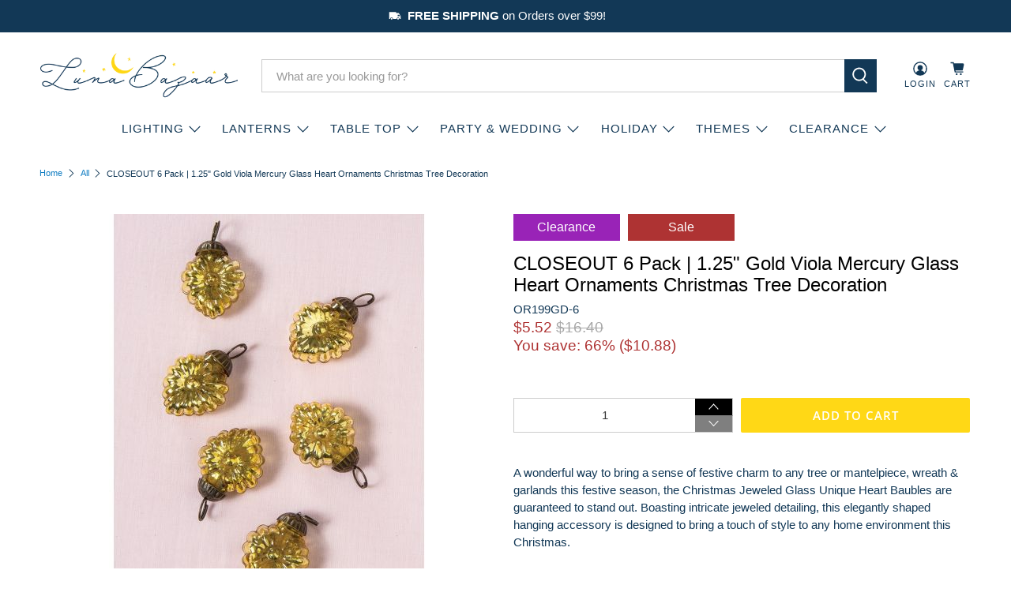

--- FILE ---
content_type: application/javascript; charset=utf-8
request_url: https://searchanise-ef84.kxcdn.com/preload_data.6Z1D0x5S1j.js
body_size: 9704
content:
window.Searchanise.preloadedSuggestions=['mercury glass','mercury glass ornaments','paper lantern','paper lanterns','parasol umbrella','candle holder','star lantern','nylon lanterns','candle holders','paper parasols','votive candle holders','hand fans','paper star lantern','glass bottles','fuchsia pink','paper parasol','gold mercury glass','christmas ornaments','nylon lantern','string lights','star lanterns','paper flowers','lantern lights','bud vase','mercury glass ornament','paper fans','votive holders','mercury glass candle holder','luminary bag lights','tissue paper pom pom','mercury ornaments','paper umbrellas','mercury glass vase','white lanterns','rose gold','red lantern','paper star','moravian star','outdoor lanterns','chartreuse green','halloween lanterns','tissue paper flowers','silver mercury glass ornaments','silver mercury glass','pom pom','vintage glass bottle','solar lights','bud vases','chinese lanterns','hand fan','paper stars','mercury glass votive sets','tangerine orange','glass ornaments','24 inch paper lantern','tea light holder','chinese lantern','white paper lantern','pink glass','silk lanterns','mini mercury glass ornaments','white paper lanterns','glass bottle','mason jar','tealight candle holder','green lantern','pink lantern','blue lanterns','chinese new year','mercury glass votives','crepe paper','silk lantern','mercury glass candle holders','mercury glass candle','36 inch paper lanterns','christmas ornament','mercury glass vases','fairy lights','mini ornaments','orange lanterns','gold ornaments','glass candle holder','votive holder','table runners','orange paper lanterns','paper umbrella','heart ornaments','tea lights','mercury glass votive','paper flower','mercury glass votive holders','paper parasol umbrella','paper fan','blue lantern','gold mercury','gold votives','orange lantern','vintage mercury glass candle holder','red mercury glass ornaments','cherry blossom','vietnamese silk lantern','battery operated','marquee letter','round paper lantern','red lanterns','gold lantern','star lights','blue paper lanterns','baby shower','nylon parasol','battery operated lights','ivory lantern','mercury glass heart','white lantern','gold lanterns','gold paper lanterns','eyelet lantern','gold vase','paddle fan','large paper lantern','plum purple','purple glass','milk glass','disco ball','16 paper lantern','pink lanterns','snowflake ornament','best sellers','place card holder','japanese lanterns','rose gold mercury glass','snowflake lantern','weatherproof star','mercury glass heart ornaments','mason jars','led string lights','yellow paper lanterns','square paper lantern','lights for lanterns','gold votive','turquoise lantern','tea light','mercury glass tealight holder','wedding decorations','glass candle holders','clear glass bottles','silk hand fans','purple lanterns','flower poms','teal paper lanterns','pink mercury glass','12 paper lantern','lotus lotus lights','remote control lights','paper bags','valentines day','gold paper lantern','4th of july','navy blue lanterns','criss cross','mercury glass silver','36 inch lantern','led lights','metal lanterns','paper lantern packs','42 paper lantern','pillar candle holders','items coming soon','white parasol','cylinder lanterns','vintage glass vases','gold star','square lantern','beehive paper lantern','black lantern','hanging candle','table cloth','paper hand fan','48 inch round white paper lantern','votive candle holder','20 paper lanterns','light cord kit','weatherproof lantern','patio string light shades','pink paper lantern','10 nylon lantern','mercury glass christmas ornaments','tissue paper flower','28 inch parasols','hurricane lantern','16 inch paper lanterns','yellow lantern','green paper lantern','large paper lanterns','paper pom pom','glass ornament','6 pack mercury glass','glass vase','beige lantern','gold candle holder','mercury candle','mercury glas','solar lighting','mercury candle holders','tahiti teal','christmas lanterns','gold vases','lamp shade','green mercury glass','oval lantern','gold mercury glass votive','green lanterns','christmas tree','red paper lanterns','string light','paper star lanterns','vintage ornaments','g40 bulbs','24 paper lanterns white','color paper','clear glass','tissue flowers','20 inch paper lanterns','fantado moon bright','table runner','flameless candles','light bulbs','paddle fans','votive sets','mercury votives','mardi gras','pendant light light cord','lantern cord','mercury votive','hanging lantern','battery lights','fine line','lantern light','letter light','pink paper lanterns','light cord','halloween clearance','32 inch parasol','10 inch nylon lanterns','shimmering nylon','printed paper lanterns','valentines decorations','fairy string lights','luminary bags','blue glass','pink parasol','mercury glass ornaments 6-pack','dark blue','sea green lantern','white star','flower vase','glass jars','mercury balls','30 inch paper lantern','lantern lighting','white nylon lanterns','glass vases','gold tea light holders','pennants and banners','mercury ornament','bulk white paper lanterns','lanterns 20 inch shimmer','black lanterns','remote control','gold mercury glass ornaments','8 inch paper lanterns','glass votives','vintage votive','red mercury glass','shimmering nylon lantern','glass bottles with cork','24 paper lantern','blue mercury glass','saturn lantern','mercury glass tree','mercury vases','22 paper lantern','green paper lanterns','silver mercury ornaments','battery operated paper lanterns','glass candle','gold stars','18 shimmering nylon lantern','vintage mercury glass votive tea light candle holders','honeycomb balls','pink mercury glass ornaments','multi color lanterns','navy blue','outdoor string lights','fuchsia lantern','tiger lantern','sale mercury glass votive holders','round lantern','6 pack mini ornaments','sun umbrellas','pine cone','accordion lantern balls','flower pom','silver lantern','star paper lanterns','metal shade','30 paper lantern','floating candles','mercury vase','water blue','green ornaments','mercury heart','silk nylon','lace parasol','animal lanterns diy kit','extra large paper lanterns','outdoor lantern','e12 bulbs','tissue flower','paper hand fans','vintage pink','red nylon lanterns','blue paper lantern','gold votive sets','outdoor moravian star','paper snowflakes','glass jar','green glass','ivory lanterns','turquoise glass vases','set of 5','place card holders','new year','st patricks','rustic wedding','mercury glass pink','tea light holders','lotus light','48 paper lantern','lantern silk','silver votive','patterned lanterns','blue lights','paper parasols paper parasol','hot air balloon','moroccan style','24 inch round lantern','christmas mercury ornaments','pendant light','silver mercury','black paper lantern','mercury glass set','christmas star','white star lanterns','gold votive candle holders','white candle holders','nylon lanterns 14 inch','mini mercury ornaments','purple lantern','rose quartz','free style ribbing','battery lights with timer','clear votive','red ornaments','red star','purple frosted glass','36 paper lantern','blue vase','candle lantern','5-pack inch','pearl votive','paper star lantern cord','cake stand','gold candle holders','copper votives','32 nylon umbrella','red paper lantern','bulk pack white lantern','moon lantern','tissue paper tassels','vintage glass bottles','e12 bulb','jumbo paper lantern','patio lights','rose gold votive','pink vase','outdoor star lantern','metal lantern','lunar new year','sky lanterns','globe lantern','heart ornament','20 inch lantern','tissue paper','tissue paper pom poms','copper votive','emerald green','6 paper lantern','mercury gold candle holders','glass lantern','2 vintage ornaments','24 inch lantern','white mercury','mona glass card holder','face masks','led light','hanging lanterns','white nylon lantern','glass christmas ornaments','weatherproof lanterns','paper lamp','tiger lantern craft','blue bottles','free-style ribbing round paper lantern','mercury glass ornaments mini','blue parasol','36 inch paper lantern','light blue paper lanterns','green mercury ornament','42 inch white paper lantern','mercury ball','halloween lantern','fall decor','vintage glass candle holder','hobnail candle holder','beige paper lantern','red hearts','vintage glass','bulk glass','gold mercury votive','6 inch mercury glass','mini mercury','mercury glass balls','4 inch gold centerpiece','hurricane candle lantern','paper lantern lights','ez fluff','beige ivory parallel ribbing lanterns','glass heart','bottle lights','easter paper lanterns','hanging candle holders','lillian vintage candle holder','tissue pom poms','paper luminaries','4 inch paper lanterns','pink round paper lanterns inch','led lantern lights','beehive lanterns','14 silk nylon parallel ribbing lanterns','mercury glass ornaments gold','blue and white lanterns','star ornament','red glass','marquee light number','30 tan paper lantern','table lanterns','mercury glass christmas','orange mercury glass','hot pink','ava mini mercury','rose quartz lanterns','best of show vintage mercury glass votive tea light candle holders','mercury lights','teal lantern','bulk parasol','pennant banner','fleur de lis','patio string lights','7 point star paper lanterns','free style lantern','parasol nylon','candle holder gold','bulk lanterns','paper 24 inch','rabbit lantern','light bulb shade','paddle hand fan','10 nylon lanterns','oval paper lanterns','flower vases','vintage gold mercury glass','coral paper lanterns','serenity blue','mercury christmas ornaments','gold lucy','1.5 inch mercury','mercury mason jar','gold votive holder','lights for paper lanterns','42 white parallel ribbing paper lantern','parasol umbrellas','mercury glass gold','shamrock garland','unique shaped paper lantern','paper set','cinco de mayo','white votive','foam flowers','pom poms','cotton candy','floral paper lanterns','purple paper lanterns','white lanterns square','coral lanterns','cobalt blue','wire frame expanders','new years eve','table lamp','table centerpieces','pink vases','mint green','hanging light','scallop umbrella','yellow parasol','green nylon lanterns','mercury glass mini ornaments','candelabra base','mercury glass candle holders closeout','paper tassel','sale ornaments','tealight holder','amber glass','5 point star','wedding fans','nylon 12 inch lantern','tealight holders','8 in lantern','japanese party decorations','chinese wire lantern','flower pom pom','silver mercury glass votives','floor lamp','christmas decor','foam rose','lid lights','blue ornaments','dark blue lantern','bulk white paper lanterns 12-inch','moon lanterns','mercury glass green','christmas string lights','table top lantern','de lys','gold and white paper lanterns','clear vintage glass bottle','3 inch nola','3 bulb led','silver star','mercury heart ornament','snowflake lanterns','mercury glass sets','mercury glass ball ornaments','led candles','silver ornaments','small candle holder','vintage mercury glass','pink votive','face mask','lucy ornament','vintage holiday glass ornaments','dragon lantern','lace lanterns','plastic lanterns','6 paper lanterns','sea green','large candle holders','ivory paper lanterns','mocha paper lantern','yellow lanterns','hako paper lantern','light blue lanterns','2 mercury glass ornaments','persimmon orange round paper lantern','pennant and flag banner','mercury votive candle holders','black lace','outdoor pendant light','table number','e12 candelabra','christmas lantern','gold mercury vase','round paper lanterns','blue star','bottle set','gold decoration for a party','shop by color','vintage bottles','rice paper lantern','mercury glass candle ho','vintage mercury','paper straws','lantern pattern','sea green paper lantern','driftwood gray lanterns','nylon parasols','gold mercury glass vase','stripe votive','gold votive holders','cherry blossom lantern','japanese lantern','flower tea light','14 inch 14 inch pink lanterns','votive tea light candle holders','vintage glass vase','20 inch round paper lanterns','24 inch paper star lantern','glass votive','vintage mercury glass ball ornaments','accordion lantern','vintage christmas ornaments','green nylon lantern','tea party','36 inch lanterns','red s14','clear glass candle holder','string light shades','14 paper lantern','led bulb','decorative paper lantern','nylon fans','black decorations','holder glassware','hand paper fans','lemon yellow','green mercury glass ornaments','7 point star','mercury gold tea light','acrylic crystal','red parasol','fall wedding','wine bottle','mercury mercury','lantern paper','best of show','tissue pom pom','white eyelet lanterns','antique white votive','baby blue','white snowflake','wine glass','pink hearts','lamp cord','20 teal paper lantern','white stars','hang on bulb expanders','marquee light letter','battery lights string','scalloped parasol','dragon lanterns','disposable party','chair covers','paper pinwheels','chair sashes','paper lamps','red christmas glass balls','8 in round paper lantern','blue and white','bamboo hand fan','plastic lantern','tea light candle holder','cylinder paper lantern','pom pom flowers','battery operated lanterns','string lanterns','mercury candle holder','28 paper parasol','mercury glass assorted votive holders','paper lantern led','lavender glass','white ornaments','swag lamp','mercury glass 5 inch','parasol umbrella nylon','cool mint','gold mercury candle holder','warm white battery led lights with remote','clear vases','glass tea light votive candle holders','light bulb','paper lanterns white','light sockets','large mercury glass ornaments','silver marquee','led lantern','led globe light','16 inch traditional chinese lantern with tassel','hang on bulb','blue candle holders','18 paper lanterns','vases vase','mini lights','solar string lights','4 inch nylon','rhinestone snowflake ornament','white star lantern','12 red paper lanterns','mason jar lights battery operated','round paper lantern crisscross ribbing','violet nylon lantern','weatherproof lanterns in stock','patriotic paper lanterns','gold nylon lanterns','2 inch mercury glass ornaments','grass greenery','lamp shades','paper lantern party lights','commercial grade outdoor pendant light lamp cord','mason jar battery','18 white paper lanterns','pendant cords','purple light','silver heart','silk hand fan','6-pack mini mercury glass ornaments','hiemal snowflake','candle candle holders','st day lanterns','mercury gold','lanterns an','white parasols','light shade','brown paper lanterns','bulb shade','assorted color mini','bulk umbrella','small candle holders','green candle holder','glass ball ornaments','warm white dimmable','traditional chinese new year paper lanterns','burgundy paper lantern','blue candle holder','3 inch paper lantern','white umbrella','2 inch ornament','string light shade','purple nylon lanterns','star paper lantern','mason jar lighting','outdoor lanterns nylon','light bulb shade for outdoor commercial string lights','patio metal light bulb shade for outdoor commercial string lights','turquoise bottles','ivory parasol','solar light','g50 led','glitter lantern','red ornament','purple mercury glass','square lanterns','pink candle holder','30 inch lantern','large mercury glass','14 inch paper lanterns','folding fans','orange paper lantern','metal candle holders','red umbrellas','gold mercury glass candle holder','silver vase','water lanterns','gold mercury ornament','mercury glass tealight','battery powered','colored glass','pagoda lantern','silver ornament','spring overstock','vintage vases','paper lantern sets multi color','baby blue lantern','vintage bottle','white vase','paper shade','animal paper lanterns','black star lantern','saturn paper','paper paddle fans','votives on clearance','flowers paper','floating lantern','recycled glass','ceiling light fixture','42 inch lantern','birthday lights','ul listed','paper lantern light','crepe paper streamer','mercury glass pine one ornament','hanging lights','velvet red','paper flower decorations','red silk','vintage votives','moon bright','peach lanterns','gold glass ornaments','floral paper lantern','rainbow parasol','glass holder','e26 shade','egg shaped','paper lamp shade','outdoor lights','black fans','mini ornament','pillar candles','20 paper lantern','pink coral','mercury glass bud vase','trinket box','32 beige paper parasol','vintage mercury glass candle holders','yellow paper lantern','silver lanterns','umbrellas bulk','22 inch lanterns','silk fans','pink bulbs','6 paper lanter','oval paper lantern','red mercury','glass bud vase','gold bud vase','back drop','silver stars','blue vases','24 round paper even','flower lantern','accordion paper lanterns','8 paper lantern','red chinese lantern','saturn paper lantern','mercury glass ball','color parasols','tea light candle holders gold','bohemian chic','dotted drop','led edison bulbs e26','red glass ornaments','mercury mini','16 inch white paper lanterns','small lantern','apple green nylon lantern','6 inch pom pom','bud v','votive candles','candle votive holders','bulb shade cover','fall decorations','mercury votive holders','mercury glass silver ornaments','pink round paper lantern even ribbing','silver mercury glass tea light votive candle holders','white nylon','pack of 6','christmas ornaments mercury','24 inch paper lantern white','patterned paper lanterns','lavender paper lanterns','ivory paper lantern','string lighting','hanging glass candle holders','gold mercury glass votive candle holder','turquoise glass','closeout hand fan organza','led candes','apple green','blue decor','mercury glass centerpiece','pack mercury glass ornaments','mason jar light','paper lantern packs combo colors','hanging fans','globe lights','mercury glass place card holder','wedding decoration','replacement bulbs','ava mini ornaments','bamboo paddle fans','pearl white','pink bottles','3 inch mercury glass ornaments','white paper fans','g50 e12 colored','glass vintage votive','light blue lantern','parallel paper lanterns','paper lantern 48','close out','blue mercury','mercury votive sets','royal blue','black friday','pom pom garland','star light','omni360 remote','lavender lantern','hurricane candle holder','silver marquee light letter','silver mercury glass candle holders','mercury glass pillar candle holder','fine line lantern','rose gold candle holder','3 mercury balls','parasols nylon','mexican fiesta','vintage vase','warm light','28 inch parasol','black and white paper lantern','red mercury ornaments','mini glass ornaments','single socket black weatherproof outdoor pendant light lamp cord','paper animal face kit','pink votives','halloween decor','battery led lights','mercury glass red','pillar candle holder','pillar glass candle holders','led lanterns','paper lantern sets','heart mercury glass','rhinestone snowflake','crepe paper premium','blue votive','cord lights','large silk lanterns','fish ornaments','bottle vases','tealight candle holders','candle holder set','led number','charger plates','white candle holder','star paper lanter 24 inch','arctic blue','white parallel paper lantern','led lanterns lights','mercury glass clear','green apple lanterns','parallel ribbing paper lantern','metal expander','red star lantern','paper lantern string lights','18 inch lantern','lantern string lights','metal tin','candle set','kids face mask','blue and white paper lanterns','candle ring','pendant light cord','orange paper fan','jumbo lantern','mercury glass tea lights','twist paper','gold star lantern','traditional lantern','white egg shaped nylon lantern 10 x 14','star lanter','tall candle holder','jumbo parallel lantern','paper lantern shade','32 paper parasols','fuchsia lantern 12 pack','green mercury','battery candles','white nylon parasol','14 purple lanterns','kids lanterns','star lamp','globe paper lanterns','paper decorations','36 beige ivory jumbo parallel ribbing round paper lantern','white votive holder','orange mercury glass ornaments','paper lantern star','silver mercury votive','8 inch white paper lantern','mercury glass votive holder','25 pack of g40 led light bulbs','luminaria lights','parasol scallop','multi color','gray paper lanterns','christmas star lantern','4 inch paper lantern','wholesale prices','christmas lights','gold ornament','mercury glass ornaments green','vintage decor','paper umbrellas 32','mercury glass ornaments red','vintage mercury glass vase','blue string lights','light wiring','tissue fans','blue votives','solar powered','teal green','candle stand','christmas theme lanterns','paper floor lamp shades','red votive','marquee light','red mini ornaments','waterproof outdoor battery operated','20 inch umbrellas','glass balls','mini red christmas ornaments','mini lanterns','mercury glass christmas tree','14 paper lanterns','green star','5 point star lantern','unique shape','paper honeycomb tissue balls','orange nylon lantern','hardwire cord kit','lanterns with lights','snowflake paper','coral lanterns pink','triple socket','brown paper lantern','black and white','silver star lantern','deck lights','mercury light','tree ornaments','lana mercury','20” paper parasols','nylon umbrella','ava mercury glass','swag kit','art light tea light holders','christmas paper lanterns','blue mercury glass ornaments','kids masks','orange glass','yellow nylon lanterns','glass votive holder','mercury glass blue','18 paper lantern','glass tree','clip on','gold urn','fantado moon','inch silver flower vase','orange lights','silver paper lanterns','glass tree ornaments','white glass','parasol umbrella s','white paper parasol','green ornament','grey lanterns','floating candle holder','gold candle','candle base','mercury glass tea light holder','candle holders silver','lantern lights remote','rose paper','lantern 5 pack','red light bulbs','white mercury glass ornaments','outdoor lighting','mercury glass ornament silver','vintage votive candle holders','hand fan silk','light cords','ella clear vintage','tassel garland','dark green lanterns','turquoise lanterns','24 nylon red lantern','white paper star','parasol yellow','inch mercury votive','22 inch parasol','5 point star lantern with light','flower candle holder','copper votive set','arctic spa','rustic copper red votive','gold overlay','weather proof','large glass','cake stands','tapestry wall hanging','vintage style','hanging candle holder','purple ornament','tropical lanterns','centerpiece candle lantern with fine','shimmering black lantern','battery led','antique white','e12 bulbs only','vietnamese lantern','lighted star','battery operated tea lights','red nylon lantern','mercury glass small ornaments','white paper parasols','floating mercury','saturn shaped lantern','hanging paper lanterns','star decoration','lanterns hoi an vietnam','clear decorative glass','flying lanterns','juice glass','star lantern paper white','24 paper lanterns','30 round paper lantern','outdoor string light shades','rose gold votive holders','marquee lights','cord sets','vietnamese silk lanterns','paper pinwheel','orange led lights','paper lantern orange','25-pack led filament g40 globe shatterproof light bulb dimmable 1w e17 intermediate base','4 paper lantern','star lamps','black paper lanterns','lynne glass hurricane holder','36 inch ribbing','vintage bud vases','pink nylon lantern','3-pack lantern','colored bottles','real cork fairy lights','candle votive','light blue','mercury glass votive tea light','sundae cup motif','large vases','32 inch midnight koi fish pond premium nylon parasol umbrella with elegant handle','36 globe lantern','candle votives','e12 led bulbs','gold balls','black parasol','vintage mercury vintage mercury','paper ornaments','orange paper lantern decoration','glass decorations','shower wedding','paper shades','cord and color bulb','kid craft','star ornaments','mercury glass ornaments in','votive color','mercury glass lights','wire expanders','gray 12 inch','lantern string light','silk fan','moravian stars','cord and bulb','incandescent bulb','s14 bulbs','starry sky','clear vase','blue mercury glass ornament','battery operated string lights','nylon white round lanterns','green paper star lantern','blossom shaped','red bottle','paper snowflake','treat bags','paper doilies','chinese hanging paper lanterns','mercury glass votive set','navy lanterns','blue led bulb','light purple','green candle holders','mercury glass votive tea light candle holder gold','lantern 20 bulk','solar battery','scallop parasol','out**e12 cord only pendant','pink ornament','g50 e12','all paper','lighted lanterns','light pink lantern','snow flake','tall glass candle holder','gift wrap','square paper lanterns','blue fan','christmas balls','12 inch paper lantern','classic metal patio light bulb shade cover for outdoor commercial string lights e26 black','16 or 18 inch purple paper lanterns','5-pack 12 inch','lanterns 4 inch shimmer','closeout 6 pack mini mercury glass ornaments raine design 1.75-inch silver vintage-style decorations','paper lantern patterned','star lantern purple','paper string light','art deco votive candle holder','paper lanterns 36 inch','white parallel ribbing round paper lanterns','blue family lanterns','shimmering nylon baby','lighting kit bulk','arctic ice blue','graduation party','lucy mercury glass','floor lamp lanterns','glass heart ornaments','vintage mercury glass votive tea light set','lights in jars','decorative glass bottles','6-pack mercury glass ornaments','wedding parasols','20 nylon lanterns','purple vase','chinese wedding','battery light with timer','lemon chiffon','st patricks day','mercury glass mason jars','fantado wide mouth light pink mason jar','bulk lantern','butterfly lantern','candle jar','green lights','pink lights','blue glass bottles','small bottles','g50 led lights','solar lanterns','36 white lantern','paper floor lamp','hobnail holder','wedding favors','k signage','clear votive holder','mercury silver','beach ball','purple ornaments','party favor','14 inch pink paper lanterns','yea light holders','vintage green','jumbo lanterns','paper paddle fan','pizzelle design','2 inch candle','20 red lanterns','paper lantern light kits','mercury mercury glass','pack ornaments','pink fans','beige lace hand fan','bamboo string lights','glitter lanterns','buntings and garlands','hot pink lanterns','color vintage glass bottle','40 inch parasols','rose gold votives','green glass bottles','fantado string lights','solar power','9 point star','tealight candle lanterns','nylon decor','weatherproof star lantern','silver parasol','cherry blossom parasol','light pink','paper pom','silver mercury candle','mini mercury glass star','vintage candle holder','for flowers for','white moravian star','mason jar lights','gold christmas','shatterproof led filament globe light bulb','animal print','red mercury glass votive','clear glass votive candle holders','g50 e17','paper beehive-shaped','shimmer lanterns','paper pom poms','bakers twine','green silk lantern','paper lantern on to light bulb','multi point','globe lanterns','votive gold','flower lights','scallop blossom','glass ball','6 inch paper lanterns','solar fairy lights','astra blue','vintage mercury glass vase with','star glass','20 dark blue lantern','mercury glass 6 inch','gilded glass candle holder','hanging stars','moravian star cord','candle holders clear','mercury glass pine cone ornament','lime green','16-inch lanterns','plastic star','mercury glass hurricane','centerpiece lantern','parallel nylon lantern','hand paper fan','tissue festooning','cord kit','mercury glass rose gold','flameless led candles','teal mercury glass votive','floral lanterns','vintage glam silver','christmas bulbs','copper mercury glass votive sets','string light bulbs','string light covers','mercury glass gold ornaments','purple parasol','navy paper lanterns','paper parasol s','rosette fan','blue mason jar','clear glass vases','eiffel tower','red fan','ornaments mini','mercury mercury glass ball','so white parallel ribbing round paper','red lantern packs','hanging lanterns round','oval egg lantern','large votive holders','mercury gold votives','red round paper lanterns','cool white','light kit','paper balls','adult umbrella','wire frame','led jar','cylinder vase','8 inch white cylinder unique shaped paper lantern','green round paper lanterns','letter a','beige parasol','white chinese lanterns','silver mercury glass ornament','wall decor','moravian sta','party lanterns','clear bottles','vintage glass ornaments','lanterns nylon','luminaries bags','paper par','dimmer black','kissing balls','green parasol','hot with','24 pack merc','pink glass vase','mercury glass trees','asian lanterns','red candle holder','rose mercury','ava mini','white paper','cord only','ava mercury','5 pack beige','8-inch lantern','clear glass bottle with cork','peach orange coral free-style ribbing round paper lantern','ghost lanterns','beige ivory round','blank glossy white rectangle paddle fans for diy wedding invitations and programs single','paper light','white round nylon lantern','white cylinder nylon lantern','mercury votiv','blue parallel','paper lanterns green','string of lights cord only','rose gold ornaments','blue pattern lantern','silver glass','silk nylon white round lanterns','votive candle holders pink','wide mouth ason jar','light shades','mercury glass candle holder large','fine line paper lantern','navy blue nylon lantern','vintage mercury glass ornaments','paper lantern saturn','cat lantern','nylon shimmering lantern','light for paper lanterns','earth lantern','tissue paper pom','rope lights green','er ury glass clearance','edison light bulbs','for string light','3 mercury glass ornament','gold mercury glass candle','hot pink paper lanterns','star garland','large paper flowers','star star ornaments','pack of 3 paper lanterns','red velvet','fish lanterns','rabbit lanterns','pumpkin items','spinning motor','mercury rose gold','lavender paper lantern','glass bottles set','nylon hand fan','blue nylon lanterns','green parasol umbrella','serenity blue lantern','cyber monday','large lanterns','glass mercury gold ornaments','on votive holder','light string','led jar lights','24 in paper lantern','frame expanders','folding hand fans','e12 metal shade','votive set','yellow nylon','vintage glass sets','easter egg','garden lantern','sea green lanterns','all paper lanterns','clear vintage tealight','floral lantern','fabric lanterns','red white and blue','large lantern paper','bulb protector','20 inch bulk lantern','paper snowflake lantern','tea light glass holder','blue tea light holders','paper lantern decoration set 12/10/8-inch','pom tissue flowers','paper lanterns 14 inch emerald green','mercury ball glass ornament','napkin rings','gold star lanterns','white paper lanterns bulk','paper fan decorations','paper lantern 30','red paper star lantern','small vases','paper lantern party pack assorted','gold wedding decor','pendant cord','3 silver mercury glass','clear glass bud vases','moravian light','weatherproof outdoor commercial string light set s14 bulbs','fishing line','nola mercury','paper folding fans','24 inch red paper lanterns','wood hand fan','ivory parasols','long paper lantern','1 inch mercury glass ornaments','paper lantern 24','mercury glass silver candle','mini vases','32 inch umbrella','paper umbrellas inch','paper gold','white candle','small glass bottles','paper lanterns 6 inch','scallop blossom shaped','paper lanterns emerald green','commercial string light','star theme','led candle remote','20 ft pendant','vintage mercury ornaments','rose petals','maroon lanterns','wide mouth mason jar led lights','mercury glass tree ornaments','paper tassels','white fan','green nylon','caroline design','mercury glass holder','5 mercury glass','arctic spa blue paper lantern','lime green round paper lanterns','chinese new year lanterns','shaped paper lantern','shatterproof light bulb','2w e26 medium base','battery lanterns','edna glass bottles','white silk lanterns','black candle holder','wire expander','u shaped','glass bottle set','bulk pack 32 lavender','marquee number 6','printed round lanterns','lights for paper star','4 inch ornaments','hardwire pendant','peach lantern','hold star lantern','mirror ball','rose gold mercury glass votives','mercury glass holders','oval egg','mocha lantern\'s','fluff pom poms','lantern gold','blue and white lantern','hako lanterns','closeout mercury glass','20 outdoor white lantern','blue light pendant','pink mercury','animal lantern','hanging fan','beach theme','patio metal light bulb shade','christmas garland','mercury glass candle holders 5 inches','carla ornament','votive tea light holders','wire lantern','lantern star','dark purple','red votives','green bottle','letter m','vintage tree','bulk parasols','mason jar lids','flower light','paper lantern green','green fans','20 in paper lantern','white paper star lanterns','star lantern cord','tissue tassel','crystal snowflake','10 count string lights','clear glass ornaments','paper lantern table','adele mercury','gold flower vase','red chinese nylon lanterns','colored led lights','lavender parasol','gift card','non silver','hanging jar candle holder','navy blue lantern','blue mercury ornaments','bulk paper lanterns','white mercury glass','christmas decorations ornaments','or aments','mercury glass candle holders set','tea light candles','3 pack star lantern','green bulbs','filament string light bulbs','lamp post','art deco','fluted urn','25 watt outdoor bulbs','gold paper','glass heart ornament','polka dot lanterns','led paper lanterns','lace lantern','10 purple lanterns','tissue poms','20 inch paper lantern','white votive holders','table lights','6 inch lanterns','pink ornaments','6 inch ornaments','decorative bottles','color candle holders','silver mercury vase','table number holders','purple candle holders','purple votive holders','moravian star lantern lamp','photo holder','white marquee','outdoor led string lights','grass green','ceiling light kit','glass bottle with cork','paper lanterns gold','waterproof outdoor','round silk lantern','pendant lamp cord','beige round lantern','fuchsia hot pink','14 in nylon lanterns','battery operated fairy lights','mercury glass large','jack o lantern','flower tissue paper','e26 light bulbs','small face masks','hot pink lantern','6 pack traditional chinese lanterns','parasol paper','mirror ornaments','14 inch japanese paper lantern','gold mercury glass votive holders','nylon led chinese lanterns','camila blue','st patrick\'s day','ted parasol umbrella','orange tassels','mexican wedding','christmas bulb','12 socket weatherproof outdoor commercial globe bulbs','votive light','12 nylon lanterns','weatherproof outdoor pendant light lamp cord kit','striped pattern','ophelia gold','bulb cage','7 watt globe incandescent light bulb','paper lanterns with lights','blow fantado mason jars','place card','gold mercury votives','moonbright wireless 10 led lights for lanterns','weatherproof e26','pink tealight','no frills paper lanterns','green fan','24 beige paper lantern','white pom pom','36 inch printed paper lantern','lime green paper','paper parasol umbrellas','white luminaria bags','vintage glass mercury','led warm','vintage bulbs','bulk pack 10-pack 32 inch','led tea lights','red plastic lantern','remote controlled paper lantern lights','g50 bulb','mercury glass mercury glass candle','jar light','red heart','extra sturdy','remote lights','glass for candle','ornaments mercury glass','14 red lantern','baby wall','candle holders blue','e26 socket only','mercury ball ornaments','gold moravian star','christmas decorations','lantern string lighting','red and white lantern','g40 e17','flying paper lanterns','led warm white string lights','table top candle lantern','mercury mini ornaments','dark green','mercury glass candle hold','white paper shades','mini mercury glass','16 paper lanterns','teardrop ornaments','tess design','pink nylon lanterns','flower holders','paper lanterns pink','cocoon lantern','hanging paper fans','wedding paper lantern','gold laura mercury glass','light 3 socket','disco ball motor','patio shade','red mason jar','chinese paper lanterns','10 paper star lantern','saturn fine line','paper moravian','large white lantern','phoenix paper lantern','vinyl lantern','12 inch white lantern','large hurricane','box lantern','party pack tissue','4 in mercury glass votive','40 paper lantern','turquoise round paper lantern','lanterns with','mercury gold vases','tabletop lanterns','pink candle holders','black birthday party','28 in parasol','party pack lanterns','lime green paper lanterns','red fans','napkin ring','battery mason jar','candle holder sets','hanging paper fan','table top','hand fans silk','crochet lace','8 inch lanterns round','42 white paper lantern','red bottles','12 inch turquoise lanterns','bamboo lanterns','cloud lantern','cylinder lantern','14 shimmering nylon lantern','lantern centerpiece','persimmon round paper lanterns','gray lantern','vintage white','vintage mercury vase centerpiece','bulk pack','variety pack','lighted paper lanterns','led filament light bulb vintage look','single and multi-socket lamp cord kits','gold ball ornament','led bulbs','e12 c7 bulb','shop by color hot pink','jumbo white lantern','20 inch nylon','paper lantern cylinder-shaped','animal print lanterns','antique silver mercury holders','led lighting','guide wire','wedding piece','copper ornaments','gold tealight','patterned paper','premium paper lantern','turquoise vintage glass bottle','18 outdoor light bulb socket string','battery operated lantern','single socket black pendant','timer tea lights','votive holders white mercury','12 inch lantern','set of 3 mercury','shaped premium','moroccan lantern','white light string','paper flower fan','4 inch lantern','hurricane candle','tissue garland','lantern chinese','mercury glas votives','white nylon round','lights with tassels','24 inch lantern red','white mercury votive','parasol blue','shade only','star lantern gold','bulb grabber expander','silver tea light holders','e26 lighting','closeout runners','solar bottle lights','paper snowflake lanterns','red mason jars','votive white glass','white vases','green floating candles','24 paper lantern white','large mercury ornaments','outdoor star lanterns','mercury glass silver rhinestone','large star','gold mercury tea lights','mercury glass star','closeout umbrella','beige ivory parasol','fleur de lys glasses','votive candle','vintage mercury glass candle holder 3-inch suzanne design sundae cup motif','inch ivory paper lantern','fuchsia lanterns','cotton doilies','glass ball ornament','silver paper lantern','valentine\'s day','pendant lights','paper lamp shades','etched glass','red paper parasol','paper lantern with remote','silk parasol umbrella','lantern shade','paper lantern led light','free-style 5-pack','mason jar pendant light kit','paper wrap','kissing ball','vintage glass ornament','c7 bulbs','24 inch gold paper lanterns','covers for string lighting','vintage tea light candle holder','luau beach','mandala tapestry','paper lantern string','e12 candelabra base red bulb','ornament mercury','nylon chinese lantern','chines new year','snowflake star lantern','mercury glass ornaments ava','12 lantern bulk','navy lantern','nylon parasol umbrella','rose shimmering nylon','baseball lights','lace fan','2 inch silver mercury','honeycomb lanterns','14 nylon lantern','jumbo round lantern','oval lanterns','sun hanging lanterns','gold mercury glass votives','clear votives','mercury silver holders clearance','clear garland','baby shower gifts','tree top','12 purple paper lanterns','10 in nylon lanterns','white hanging paper fan','mini christmas ornaments','metal frame','papaya lanterns','mini glass ornament'];

--- FILE ---
content_type: text/javascript; charset=utf-8
request_url: https://www.lunabazaar.com/products/6-pack-mercury-glass-ornaments-viola-heart-gold.js
body_size: 1121
content:
{"id":5669088886938,"title":"CLOSEOUT 6 Pack | 1.25\" Gold Viola Mercury Glass Heart Ornaments Christmas Tree Decoration","handle":"6-pack-mercury-glass-ornaments-viola-heart-gold","description":"A wonderful way to bring a sense of festive charm to any tree or mantelpiece, wreath \u0026amp; garlands this festive season, the Christmas Jeweled Glass Unique Heart Baubles are guaranteed to stand out. Boasting intricate jeweled detailing, this elegantly shaped hanging accessory is designed to bring a touch of style to any home environment this Christmas.\u003cbr\u003e\u003cbr\u003eOur Vintage Christmas ornaments feature an antiqued Gold metallic finish. These faceted mercury glass unique heart ornaments are exceptionally elegant and shimmery Christmas ornaments. Use for holiday decorating or any special occasion.\u003cbr\u003e\u003cbr\u003eFrom our very own hand Holiday collection of home accessories comes a range of brand-new Christmas decorations for this December, each piece specially chosen for its festive charm \u0026amp; enchanting allure. Mix and match some of our favorite charming tree characters, festive candle holders, glamorous baubles and more to decorate your interior and create a winter wonderland to call home\n\u003cp\u003e\u003cstrong\u003eProduct Specifications: \u003c\/strong\u003e\u003c\/p\u003e\n\u003cli\u003eDimensions: 1.25-inch Height x 1.5-inch Width (Measurement Does Not Include Ring)\u003c\/li\u003e\n\u003cli\u003eColor: Gold\u003c\/li\u003e\n\u003cli\u003eMaterial: High Quality Frosted Glass\u003c\/li\u003e\n\u003cli\u003eStyle: Vintage\u003c\/li\u003e\n\u003cli\u003eDesign: Heart\u003c\/li\u003e\n\u003cli\u003eEasy to hang\u003c\/li\u003e\n\u003cli\u003eWhat is included: 6 Ornaments\u003c\/li\u003e\n\u003cli\u003eIdeal for larger Christmas Trees, Garlands, Wreaths and general Christmas displays\u003c\/li\u003e","published_at":"2020-08-27T20:21:18-07:00","created_at":"2020-08-27T20:21:22-07:00","vendor":"Luna Bazaar","type":"Vintage Holiday Glass Ornaments","tags":["1.5-inch","6-Pack","Active","availableonline","BF2024","BFCM","BFCYBER23","BFDB23","BFDoorbuster","BLOWOUT","Christmas Holiday Theme","CYBER24","easter","EBAY8001","gifts","Gold","Holiday","holiday-decorations","holiday-gifts","holiday-gifts-under-25","NOBULKNOBUNDLE","Non-Bulky Items","NONBFCM","NONBFCM2","Ornament","overstock23","Primary SKU","Shop By Color - Gold","Shop By Color - Mercury Gold","Shop By Color Family - Gold","Shop By Glass Type - Mercury Glass","Shop By Size - 1 to 1.9 inch","T1-WeddingParty","valentines-day","vintage-holiday-glass-ornaments","WEIGHT:0-.71","yearend24","YEARENDCLEARANCE"],"price":552,"price_min":552,"price_max":552,"available":true,"price_varies":false,"compare_at_price":1640,"compare_at_price_min":1640,"compare_at_price_max":1640,"compare_at_price_varies":false,"variants":[{"id":35941328781466,"title":"Default Title","option1":"Default Title","option2":null,"option3":null,"sku":"OR199GD-6","requires_shipping":true,"taxable":true,"featured_image":null,"available":true,"name":"CLOSEOUT 6 Pack | 1.25\" Gold Viola Mercury Glass Heart Ornaments Christmas Tree Decoration","public_title":null,"options":["Default Title"],"price":552,"weight":45,"compare_at_price":1640,"inventory_management":"shopify","barcode":null,"requires_selling_plan":false,"selling_plan_allocations":[]}],"images":["\/\/cdn.shopify.com\/s\/files\/1\/0469\/3629\/3530\/files\/6-pack-mercury-glass-ornaments-viola-heart-gold.jpg?v=1730850232","\/\/cdn.shopify.com\/s\/files\/1\/0469\/3629\/3530\/files\/6-pack-mercury-glass-ornaments-viola-heart-gold-image-1.jpg?v=1730850232","\/\/cdn.shopify.com\/s\/files\/1\/0469\/3629\/3530\/files\/6-pack-mercury-glass-ornaments-viola-heart-gold-image-2.jpg?v=1730850232","\/\/cdn.shopify.com\/s\/files\/1\/0469\/3629\/3530\/files\/6-pack-mercury-glass-ornaments-viola-heart-gold-image-3.jpg?v=1730850232"],"featured_image":"\/\/cdn.shopify.com\/s\/files\/1\/0469\/3629\/3530\/files\/6-pack-mercury-glass-ornaments-viola-heart-gold.jpg?v=1730850232","options":[{"name":"Title","position":1,"values":["Default Title"]}],"url":"\/products\/6-pack-mercury-glass-ornaments-viola-heart-gold","media":[{"alt":"6 Pack | 1.25\" Gold Viola Mercury Glass Heart Ornaments Christmas Tree Decoration","id":36054564405473,"position":1,"preview_image":{"aspect_ratio":1.0,"height":500,"width":500,"src":"https:\/\/cdn.shopify.com\/s\/files\/1\/0469\/3629\/3530\/files\/6-pack-mercury-glass-ornaments-viola-heart-gold.jpg?v=1730850232"},"aspect_ratio":1.0,"height":500,"media_type":"image","src":"https:\/\/cdn.shopify.com\/s\/files\/1\/0469\/3629\/3530\/files\/6-pack-mercury-glass-ornaments-viola-heart-gold.jpg?v=1730850232","width":500},{"alt":"6 Pack | 1.5\" Gold Viola Mercury Glass Heart Ornaments Christmas Tree Decoration - PaperLanternStore.com - Paper Lanterns, Decor, Party Lights \u0026 More","id":36054564438241,"position":2,"preview_image":{"aspect_ratio":1.0,"height":1000,"width":1000,"src":"https:\/\/cdn.shopify.com\/s\/files\/1\/0469\/3629\/3530\/files\/6-pack-mercury-glass-ornaments-viola-heart-gold-image-1.jpg?v=1730850232"},"aspect_ratio":1.0,"height":1000,"media_type":"image","src":"https:\/\/cdn.shopify.com\/s\/files\/1\/0469\/3629\/3530\/files\/6-pack-mercury-glass-ornaments-viola-heart-gold-image-1.jpg?v=1730850232","width":1000},{"alt":"6 Pack | 1.5\" Gold Viola Mercury Glass Heart Ornaments Christmas Tree Decoration - PaperLanternStore.com - Paper Lanterns, Decor, Party Lights \u0026 More","id":36054564471009,"position":3,"preview_image":{"aspect_ratio":1.0,"height":1000,"width":1000,"src":"https:\/\/cdn.shopify.com\/s\/files\/1\/0469\/3629\/3530\/files\/6-pack-mercury-glass-ornaments-viola-heart-gold-image-2.jpg?v=1730850232"},"aspect_ratio":1.0,"height":1000,"media_type":"image","src":"https:\/\/cdn.shopify.com\/s\/files\/1\/0469\/3629\/3530\/files\/6-pack-mercury-glass-ornaments-viola-heart-gold-image-2.jpg?v=1730850232","width":1000},{"alt":"6 Pack | 1.5\" Gold Viola Mercury Glass Heart Ornaments Christmas Tree Decoration - PaperLanternStore.com - Paper Lanterns, Decor, Party Lights \u0026 More","id":36054564503777,"position":4,"preview_image":{"aspect_ratio":1.0,"height":1000,"width":1000,"src":"https:\/\/cdn.shopify.com\/s\/files\/1\/0469\/3629\/3530\/files\/6-pack-mercury-glass-ornaments-viola-heart-gold-image-3.jpg?v=1730850232"},"aspect_ratio":1.0,"height":1000,"media_type":"image","src":"https:\/\/cdn.shopify.com\/s\/files\/1\/0469\/3629\/3530\/files\/6-pack-mercury-glass-ornaments-viola-heart-gold-image-3.jpg?v=1730850232","width":1000}],"requires_selling_plan":false,"selling_plan_groups":[]}

--- FILE ---
content_type: text/javascript; charset=utf-8
request_url: https://www.lunabazaar.com/products/6-pack-mercury-glass-ornaments-viola-heart-gold.js
body_size: 1705
content:
{"id":5669088886938,"title":"CLOSEOUT 6 Pack | 1.25\" Gold Viola Mercury Glass Heart Ornaments Christmas Tree Decoration","handle":"6-pack-mercury-glass-ornaments-viola-heart-gold","description":"A wonderful way to bring a sense of festive charm to any tree or mantelpiece, wreath \u0026amp; garlands this festive season, the Christmas Jeweled Glass Unique Heart Baubles are guaranteed to stand out. Boasting intricate jeweled detailing, this elegantly shaped hanging accessory is designed to bring a touch of style to any home environment this Christmas.\u003cbr\u003e\u003cbr\u003eOur Vintage Christmas ornaments feature an antiqued Gold metallic finish. These faceted mercury glass unique heart ornaments are exceptionally elegant and shimmery Christmas ornaments. Use for holiday decorating or any special occasion.\u003cbr\u003e\u003cbr\u003eFrom our very own hand Holiday collection of home accessories comes a range of brand-new Christmas decorations for this December, each piece specially chosen for its festive charm \u0026amp; enchanting allure. Mix and match some of our favorite charming tree characters, festive candle holders, glamorous baubles and more to decorate your interior and create a winter wonderland to call home\n\u003cp\u003e\u003cstrong\u003eProduct Specifications: \u003c\/strong\u003e\u003c\/p\u003e\n\u003cli\u003eDimensions: 1.25-inch Height x 1.5-inch Width (Measurement Does Not Include Ring)\u003c\/li\u003e\n\u003cli\u003eColor: Gold\u003c\/li\u003e\n\u003cli\u003eMaterial: High Quality Frosted Glass\u003c\/li\u003e\n\u003cli\u003eStyle: Vintage\u003c\/li\u003e\n\u003cli\u003eDesign: Heart\u003c\/li\u003e\n\u003cli\u003eEasy to hang\u003c\/li\u003e\n\u003cli\u003eWhat is included: 6 Ornaments\u003c\/li\u003e\n\u003cli\u003eIdeal for larger Christmas Trees, Garlands, Wreaths and general Christmas displays\u003c\/li\u003e","published_at":"2020-08-27T20:21:18-07:00","created_at":"2020-08-27T20:21:22-07:00","vendor":"Luna Bazaar","type":"Vintage Holiday Glass Ornaments","tags":["1.5-inch","6-Pack","Active","availableonline","BF2024","BFCM","BFCYBER23","BFDB23","BFDoorbuster","BLOWOUT","Christmas Holiday Theme","CYBER24","easter","EBAY8001","gifts","Gold","Holiday","holiday-decorations","holiday-gifts","holiday-gifts-under-25","NOBULKNOBUNDLE","Non-Bulky Items","NONBFCM","NONBFCM2","Ornament","overstock23","Primary SKU","Shop By Color - Gold","Shop By Color - Mercury Gold","Shop By Color Family - Gold","Shop By Glass Type - Mercury Glass","Shop By Size - 1 to 1.9 inch","T1-WeddingParty","valentines-day","vintage-holiday-glass-ornaments","WEIGHT:0-.71","yearend24","YEARENDCLEARANCE"],"price":552,"price_min":552,"price_max":552,"available":true,"price_varies":false,"compare_at_price":1640,"compare_at_price_min":1640,"compare_at_price_max":1640,"compare_at_price_varies":false,"variants":[{"id":35941328781466,"title":"Default Title","option1":"Default Title","option2":null,"option3":null,"sku":"OR199GD-6","requires_shipping":true,"taxable":true,"featured_image":null,"available":true,"name":"CLOSEOUT 6 Pack | 1.25\" Gold Viola Mercury Glass Heart Ornaments Christmas Tree Decoration","public_title":null,"options":["Default Title"],"price":552,"weight":45,"compare_at_price":1640,"inventory_management":"shopify","barcode":null,"requires_selling_plan":false,"selling_plan_allocations":[]}],"images":["\/\/cdn.shopify.com\/s\/files\/1\/0469\/3629\/3530\/files\/6-pack-mercury-glass-ornaments-viola-heart-gold.jpg?v=1730850232","\/\/cdn.shopify.com\/s\/files\/1\/0469\/3629\/3530\/files\/6-pack-mercury-glass-ornaments-viola-heart-gold-image-1.jpg?v=1730850232","\/\/cdn.shopify.com\/s\/files\/1\/0469\/3629\/3530\/files\/6-pack-mercury-glass-ornaments-viola-heart-gold-image-2.jpg?v=1730850232","\/\/cdn.shopify.com\/s\/files\/1\/0469\/3629\/3530\/files\/6-pack-mercury-glass-ornaments-viola-heart-gold-image-3.jpg?v=1730850232"],"featured_image":"\/\/cdn.shopify.com\/s\/files\/1\/0469\/3629\/3530\/files\/6-pack-mercury-glass-ornaments-viola-heart-gold.jpg?v=1730850232","options":[{"name":"Title","position":1,"values":["Default Title"]}],"url":"\/products\/6-pack-mercury-glass-ornaments-viola-heart-gold","media":[{"alt":"6 Pack | 1.25\" Gold Viola Mercury Glass Heart Ornaments Christmas Tree Decoration","id":36054564405473,"position":1,"preview_image":{"aspect_ratio":1.0,"height":500,"width":500,"src":"https:\/\/cdn.shopify.com\/s\/files\/1\/0469\/3629\/3530\/files\/6-pack-mercury-glass-ornaments-viola-heart-gold.jpg?v=1730850232"},"aspect_ratio":1.0,"height":500,"media_type":"image","src":"https:\/\/cdn.shopify.com\/s\/files\/1\/0469\/3629\/3530\/files\/6-pack-mercury-glass-ornaments-viola-heart-gold.jpg?v=1730850232","width":500},{"alt":"6 Pack | 1.5\" Gold Viola Mercury Glass Heart Ornaments Christmas Tree Decoration - PaperLanternStore.com - Paper Lanterns, Decor, Party Lights \u0026 More","id":36054564438241,"position":2,"preview_image":{"aspect_ratio":1.0,"height":1000,"width":1000,"src":"https:\/\/cdn.shopify.com\/s\/files\/1\/0469\/3629\/3530\/files\/6-pack-mercury-glass-ornaments-viola-heart-gold-image-1.jpg?v=1730850232"},"aspect_ratio":1.0,"height":1000,"media_type":"image","src":"https:\/\/cdn.shopify.com\/s\/files\/1\/0469\/3629\/3530\/files\/6-pack-mercury-glass-ornaments-viola-heart-gold-image-1.jpg?v=1730850232","width":1000},{"alt":"6 Pack | 1.5\" Gold Viola Mercury Glass Heart Ornaments Christmas Tree Decoration - PaperLanternStore.com - Paper Lanterns, Decor, Party Lights \u0026 More","id":36054564471009,"position":3,"preview_image":{"aspect_ratio":1.0,"height":1000,"width":1000,"src":"https:\/\/cdn.shopify.com\/s\/files\/1\/0469\/3629\/3530\/files\/6-pack-mercury-glass-ornaments-viola-heart-gold-image-2.jpg?v=1730850232"},"aspect_ratio":1.0,"height":1000,"media_type":"image","src":"https:\/\/cdn.shopify.com\/s\/files\/1\/0469\/3629\/3530\/files\/6-pack-mercury-glass-ornaments-viola-heart-gold-image-2.jpg?v=1730850232","width":1000},{"alt":"6 Pack | 1.5\" Gold Viola Mercury Glass Heart Ornaments Christmas Tree Decoration - PaperLanternStore.com - Paper Lanterns, Decor, Party Lights \u0026 More","id":36054564503777,"position":4,"preview_image":{"aspect_ratio":1.0,"height":1000,"width":1000,"src":"https:\/\/cdn.shopify.com\/s\/files\/1\/0469\/3629\/3530\/files\/6-pack-mercury-glass-ornaments-viola-heart-gold-image-3.jpg?v=1730850232"},"aspect_ratio":1.0,"height":1000,"media_type":"image","src":"https:\/\/cdn.shopify.com\/s\/files\/1\/0469\/3629\/3530\/files\/6-pack-mercury-glass-ornaments-viola-heart-gold-image-3.jpg?v=1730850232","width":1000}],"requires_selling_plan":false,"selling_plan_groups":[]}